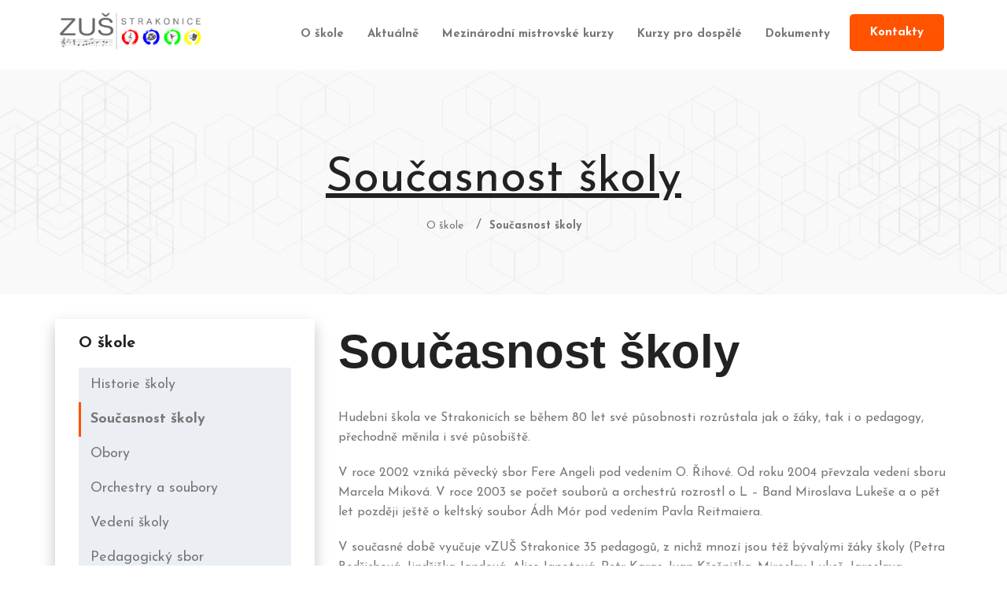

--- FILE ---
content_type: text/html; charset=UTF-8
request_url: https://www.zus-strakonice.cz/uvod/soucasnost-skoly
body_size: 3630
content:
<!DOCTYPE html>
<html lang="cs">
	
	<head>
	<meta
	charset="utf-8">
				<title>Současnost školy
			| ZUŠ Strakonice | Umělecká škola s dlouholetou tradicí</title>
		<meta name="title" content="Současnost školy | ZUŠ Strakonice | Umělecká škola s dlouholetou tradicí">
		<meta name="og:title" content="Současnost školy | ZUŠ Strakonice | Umělecká škola s dlouholetou tradicí">
								<meta name="description" content="Základní umělecká škola, umělecká škola s dlouholetou tradicí. Vyučujeme hudební, výtvarný, taneční a dramatický obor.">
			<meta name="og:description" content="Základní umělecká škola, umělecká škola s dlouholetou tradicí. Vyučujeme hudební, výtvarný, taneční a dramatický obor.">	
							<meta property="og:image" content="https://www.zus-strakonice.cz/themes/element_theme//assets/dist/img/logo.png"/>
					<link rel="canonical" href=""/>
		<meta property="og:url" content=""/>
			<meta property="og:type" content="website"/>
	<meta name="viewport" content="width=device-width, initial-scale=1">
	<meta name="robots" content="index," follow>
	<link rel="preconnect" href="https://fonts.gstatic.com">
	<link href="https://fonts.googleapis.com/css2?family=Josefin+Sans:wght@400;700&display=swap" rel="stylesheet">

	<link rel="icon" type="image/png" href="https://www.zus-strakonice.cz/themes/element_theme/assets/dist/img/favicon.png">
	<link rel="stylesheet" type="text/css" href="//cdn.jsdelivr.net/npm/slick-carousel@1.8.1/slick/slick.css"/>
	<link rel="stylesheet" href="https://cdn.jsdelivr.net/gh/fancyapps/fancybox@3.5.7/dist/jquery.fancybox.min.css" />
	<link href="https://www.zus-strakonice.cz/themes/element_theme/assets/dist/css/all.min.css" rel="stylesheet">


	</head>    


	<body
		class="uvod-soucasnost-skoly">
		<!-- Header asite -->
		<div id="top"></div>
		<header id="mainMenu">
			<!-- Nav -->
<div class="container">
	<div class="header-wrapper">
		<div class="logo">
			<a
				href="https://www.zus-strakonice.cz">
				<img src="https://www.zus-strakonice.cz/themes/element_theme//assets/dist/img/logo.png" alt="ZUŠ Strakonice - logo">
			</a>
		</div>
		<nav role="navigation">
			                <ul>
                                <li role="presentation" class=" w-submenu  child-active ">
                            <a href="https://www.zus-strakonice.cz/o-skole" >
                    O škole
                </a>
            
                            <ul>            <li role="presentation" class="">
                            <a href="https://www.zus-strakonice.cz/uvod/historie-skoly" >
                    Historie školy
                </a>
            
                    </li>
                <li role="presentation" class=" active ">
                            <a href="https://www.zus-strakonice.cz/uvod/soucasnost-skoly" >
                    Současnost školy
                </a>
            
                    </li>
                <li role="presentation" class=" w-submenu ">
                            <a href="https://www.zus-strakonice.cz/o-skole/obory" >
                    Obory
                </a>
            
                            <ul>            <li role="presentation" class="">
                            <a href="https://www.zus-strakonice.cz/o-skole/obory/hudebni" >
                    Hudební
                </a>
            
                    </li>
                <li role="presentation" class="">
                            <a href="https://www.zus-strakonice.cz/o-skole/obory/vytvarny" >
                    Výtvarný
                </a>
            
                    </li>
                <li role="presentation" class="">
                            <a href="https://www.zus-strakonice.cz/o-skole/obory/tanecni" >
                    Taneční
                </a>
            
                    </li>
                <li role="presentation" class="">
                            <a href="https://www.zus-strakonice.cz/o-skole/obory/literarne-dramaticky" >
                    Literárně dramatický
                </a>
            
                    </li>
    </ul>
                    </li>
                <li role="presentation" class=" w-submenu ">
                            <a href="https://www.zus-strakonice.cz/o-skole/orchestry-soubory" >
                    Orchestry a soubory
                </a>
            
                            <ul>            <li role="presentation" class="">
                            <a href="https://www.zus-strakonice.cz/o-skole/orchestry-soubory/dechovy-orchestr" >
                    Dechový orchestr
                </a>
            
                    </li>
                <li role="presentation" class="">
                            <a href="https://www.zus-strakonice.cz/o-skole/orchestry-soubory/dechovy-orchestr/tanecni-orchestr" >
                    Taneční orchestr
                </a>
            
                    </li>
                <li role="presentation" class="">
                            <a href="https://www.zus-strakonice.cz/o-skole/orchestry-soubory/pevecky-sbor-fere-angeli" >
                    Pěvecký sbor Fere Angeli
                </a>
            
                    </li>
                <li role="presentation" class="">
                            <a href="https://www.zus-strakonice.cz/o-skole/orchestry-soubory/mala-dudacka-muzika" >
                    Malá dudácká muzika
                </a>
            
                    </li>
                <li role="presentation" class="">
                            <a href="https://www.zus-strakonice.cz/o-skole/orchestry-soubory/dudacka-muzika" >
                    Dudácká muzika
                </a>
            
                    </li>
                <li role="presentation" class="">
                            <a href="https://www.zus-strakonice.cz/o-skole/orchestry-soubory/keltsky-soubor-adh-mor" >
                    Keltský soubor Ádh Mór
                </a>
            
                    </li>
    </ul>
                    </li>
                <li role="presentation" class="">
                            <a href="https://www.zus-strakonice.cz/o-skole/vedeni-skoly" >
                    Vedení školy
                </a>
            
                    </li>
                <li role="presentation" class=" w-submenu ">
                            <a href="https://www.zus-strakonice.cz/o-skole/pedagogicky-sbor" >
                    Pedagogický sbor
                </a>
            
                            <ul>            <li role="presentation" class="">
                            <a href="https://www.zus-strakonice.cz/o-skole/pedagogicky-sbor/ucitele-podle-oboru" >
                    Učitelé podle oborů
                </a>
            
                    </li>
                <li role="presentation" class="">
                            <a href="https://www.zus-strakonice.cz/o-skole/pedagogicky-sbor/rozvrh-hodin" >
                    Rozvrh hodin učitelů
                </a>
            
                    </li>
    </ul>
                    </li>
                <li role="presentation" class="">
                            <a href="https://www.zus-strakonice.cz/o-skole/rozvrh-kolektivni-vyuky" >
                    Rozvrh kolektivní výuky
                </a>
            
                    </li>
                <li role="presentation" class="">
                            <a href="https://www.zus-strakonice.cz/o-skole/galerie" >
                    Galerie
                </a>
            
                    </li>
    </ul>
                    </li>
                <li role="presentation" class="">
                            <a href="https://www.zus-strakonice.cz/aktualne" >
                    Aktuálně
                </a>
            
                    </li>
                <li role="presentation" class="">
                            <a href="https://www.zus-strakonice.cz/mezinarodni-mistrovske-kurzy" >
                    Mezinárodní mistrovské kurzy
                </a>
            
                    </li>
                <li role="presentation" class="">
                            <a href="https://www.zus-strakonice.cz/kurzy-pro-dospele" >
                    Kurzy pro dospělé
                </a>
            
                    </li>
                <li role="presentation" class="">
                            <a href="https://www.zus-strakonice.cz/dokumenty" >
                    Dokumenty
                </a>
            
                    </li>
                <li role="presentation" class="contact-menu">
                            <a href="https://www.zus-strakonice.cz/kontakty" >
                    Kontakty
                </a>
            
                    </li>
                    </ul>
            		</nav>
		
		<label class="hamburger">
			<input type="checkbox">
			<span></span>
			<span></span>
			<span></span>
		</label>
	</div>
</div>		</header>
		
		
		<section class="subbanner">
			<div class="subbanner-content">
												<h1>Současnost školy</h1>
					<div class="breadcrumb">
						    <ul>
                    <li class="">
                <a href="https://www.zus-strakonice.cz/o-skole">O škole</a>
            </li>
                    <li class="active">
                <a href="https://www.zus-strakonice.cz/uvod/soucasnost-skoly">Současnost školy</a>
            </li>
            </ul>
					</div>
										</div>
			
				
				<img src="https://www.zus-strakonice.cz/themes/element_theme/assets/dist/img/subbanner.jpg" alt="Současnost školy"> 
			
		</section>

		<section class="mainContainer">
			<main>
				<div class="container">
				    <div class="static-page-content-wrapper">
											
						<a href="#" id="static-menu-mobile-trigger">
							Zobrazit navigaci
						</a>
    				    <div class="static-submenu" id="static-submenu">
    				            <ul>
                    <li role="presentation" class=" w-submenu  child-active ">
                            <a href="https://www.zus-strakonice.cz/o-skole" >
                    O škole
                </a>
            
                            <ul>            <li role="presentation" class="">
                            <a href="https://www.zus-strakonice.cz/uvod/historie-skoly" >
                    Historie školy
                </a>
            
                    </li>
                <li role="presentation" class=" active ">
                            <a href="https://www.zus-strakonice.cz/uvod/soucasnost-skoly" >
                    Současnost školy
                </a>
            
                    </li>
                <li role="presentation" class=" w-submenu ">
                            <a href="https://www.zus-strakonice.cz/o-skole/obory" >
                    Obory
                </a>
            
                            <ul>            <li role="presentation" class="">
                            <a href="https://www.zus-strakonice.cz/o-skole/obory/hudebni" >
                    Hudební
                </a>
            
                    </li>
                <li role="presentation" class="">
                            <a href="https://www.zus-strakonice.cz/o-skole/obory/vytvarny" >
                    Výtvarný
                </a>
            
                    </li>
                <li role="presentation" class="">
                            <a href="https://www.zus-strakonice.cz/o-skole/obory/tanecni" >
                    Taneční
                </a>
            
                    </li>
                <li role="presentation" class="">
                            <a href="https://www.zus-strakonice.cz/o-skole/obory/literarne-dramaticky" >
                    Literárně dramatický
                </a>
            
                    </li>
    </ul>
                    </li>
                <li role="presentation" class=" w-submenu ">
                            <a href="https://www.zus-strakonice.cz/o-skole/orchestry-soubory" >
                    Orchestry a soubory
                </a>
            
                            <ul>            <li role="presentation" class="">
                            <a href="https://www.zus-strakonice.cz/o-skole/orchestry-soubory/dechovy-orchestr" >
                    Dechový orchestr
                </a>
            
                    </li>
                <li role="presentation" class="">
                            <a href="https://www.zus-strakonice.cz/o-skole/orchestry-soubory/dechovy-orchestr/tanecni-orchestr" >
                    Taneční orchestr
                </a>
            
                    </li>
                <li role="presentation" class="">
                            <a href="https://www.zus-strakonice.cz/o-skole/orchestry-soubory/pevecky-sbor-fere-angeli" >
                    Pěvecký sbor Fere Angeli
                </a>
            
                    </li>
                <li role="presentation" class="">
                            <a href="https://www.zus-strakonice.cz/o-skole/orchestry-soubory/mala-dudacka-muzika" >
                    Malá dudácká muzika
                </a>
            
                    </li>
                <li role="presentation" class="">
                            <a href="https://www.zus-strakonice.cz/o-skole/orchestry-soubory/dudacka-muzika" >
                    Dudácká muzika
                </a>
            
                    </li>
                <li role="presentation" class="">
                            <a href="https://www.zus-strakonice.cz/o-skole/orchestry-soubory/keltsky-soubor-adh-mor" >
                    Keltský soubor Ádh Mór
                </a>
            
                    </li>
    </ul>
                    </li>
                <li role="presentation" class="">
                            <a href="https://www.zus-strakonice.cz/o-skole/vedeni-skoly" >
                    Vedení školy
                </a>
            
                    </li>
                <li role="presentation" class=" w-submenu ">
                            <a href="https://www.zus-strakonice.cz/o-skole/pedagogicky-sbor" >
                    Pedagogický sbor
                </a>
            
                            <ul>            <li role="presentation" class="">
                            <a href="https://www.zus-strakonice.cz/o-skole/pedagogicky-sbor/ucitele-podle-oboru" >
                    Učitelé podle oborů
                </a>
            
                    </li>
                <li role="presentation" class="">
                            <a href="https://www.zus-strakonice.cz/o-skole/pedagogicky-sbor/rozvrh-hodin" >
                    Rozvrh hodin učitelů
                </a>
            
                    </li>
    </ul>
                    </li>
                <li role="presentation" class="">
                            <a href="https://www.zus-strakonice.cz/o-skole/rozvrh-kolektivni-vyuky" >
                    Rozvrh kolektivní výuky
                </a>
            
                    </li>
                <li role="presentation" class="">
                            <a href="https://www.zus-strakonice.cz/o-skole/galerie" >
                    Galerie
                </a>
            
                    </li>
    </ul>
                    </li>
                <li role="presentation" class=" w-submenu ">
                            <a href="https://www.zus-strakonice.cz/aktualne" >
                    Aktuálně
                </a>
            
                            <ul>            <li role="presentation" class="">
                            <a href="https://www.zus-strakonice.cz/aktualne/planovana-vystoupeni" >
                    Plánovaná vystoupení
                </a>
            
                    </li>
    </ul>
                    </li>
                <li role="presentation" class=" w-submenu ">
                            <a href="https://www.zus-strakonice.cz/elektronicka-zakovska-knizka" >
                    Elektronická žákovská knížka + souhlasy GDPR
                </a>
            
                            <ul>            <li role="presentation" class="">
                            <a href="https://www.zus-strakonice.cz/elektronicka-zakovska-knizka/navod-na-pouzivani-elektronicke-zakovske-knizky" >
                    Návod na používání elektronické žákovské knížky
                </a>
            
                    </li>
                <li role="presentation" class="">
                            <a href="https://www.zus-strakonice.cz/elektronicka-zakovska-knizka/navod-na-souhlasy-s-gdpr-v-klasifikaci" >
                    Návod na souhlasy s GDPR v Klasifikaci
                </a>
            
                    </li>
    </ul>
                    </li>
                <li role="presentation" class="">
                            <a href="https://www.zus-strakonice.cz/mezinarodni-mistrovske-kurzy" >
                    Mezinárodní mistrovské kurzy
                </a>
            
                    </li>
                <li role="presentation" class="">
                            <a href="https://www.zus-strakonice.cz/kurzy-pro-dospele" >
                    Kurzy pro dospělé
                </a>
            
                    </li>
                <li role="presentation" class="">
                            <a href="https://www.zus-strakonice.cz/dokumenty" >
                    Dokumenty
                </a>
            
                    </li>
                <li role="presentation" class="">
                            <a href="https://www.zus-strakonice.cz/kontakty" >
                    Kontakty
                </a>
            
                    </li>
                <li role="presentation" class="">
                            <a href="https://www.zus-strakonice.cz/formulare" >
                    Formuláře
                </a>
            
                    </li>
                <li role="presentation" class="">
                            <a href="https://www.zus-strakonice.cz/operacni-program-jkomensky" >
                    Operační program J.A.Komenský
                </a>
            
                    </li>
                <li role="presentation" class="">
                            <a href="https://www.zus-strakonice.cz/ochrana-osobnich-udaju-gdpr" >
                    Ochrana osobních údajů (GDPR)
                </a>
            
                    </li>
                <li role="presentation" class="">
                            <a href="https://www.zus-strakonice.cz/projekt-irop" >
                    Projekt IROP
                </a>
            
                    </li>
        </ul>
    				    </div>
					    				    <div class="static-content">
																								<h1>Současnost školy</h1>

<p>Hudební škola ve Strakonicích se během 80 let své působnosti rozrůstala jak o žáky, tak i o pedagogy, přechodně měnila i své působiště.</p>

<p>V roce 2002 vzniká pěvecký sbor Fere Angeli pod vedením O. Říhové. Od roku 2004 převzala vedení sboru Marcela Miková. V roce 2003 se počet souborů a orchestrů rozrostl o L – Band Miroslava Lukeše a o pět let později ještě o keltský soubor Ádh Mór pod vedením Pavla Reitmaiera.</p>

<p>V současné době vyučuje vZUŠ Strakonice 35 pedagogů, z nichž mnozí jsou též bývalými žáky školy (Petra Bedřichová, Jindřiška Jandová, Alice Janotová, Petr Karas, Ivan Křešnička, Miroslav Lukeš, Jaroslava Míčková, Lubomír Mráz, Jan Novotný, Josef Pilný, Pavel Reitmaier, Klára Sečanská Novotná, Ivana Schwarzová, Alena Šabková, Bohuslav Šabek, Ivana Váchová).</p>

<p>V posledních letech sídlí škola ve dvou budovách – v budově v ulici Kochana z Prachové 263 a v budově strakonického zámku. Má 750 žáků a vyučuje se zde ve čtyřech uměleckých oborech.</p>

<p>Od počátku svého působení byla škola centrem kulturního a uměleckého dění.<img src="https://cdn.odesign.cz/zus-strakonice/media/subbanery/Hrad-Strakonice.jpg" style="width: 654px;" class="fr-fic fr-dib"><img src="https://cdn.odesign.cz/zus-strakonice/media/subbanery/kontakty_kochana_prachove.jpg" style="width: 459px;" class="fr-fic fr-dib"></p>										
								
    					</div>
				    </div>
				</div>
			</main>
		</section>
		<footer>
			<section class="first-section">
	<div class="container">
	<div class="footer-wrapper">
		<div class="logo-socials">
			<div class="logo">
				<img src="https://www.zus-strakonice.cz/themes/element_theme//assets/dist/img/logo.png" alt="ZUŠ Strakonice - logo">
			</div>
			<h3>Sociální sítě</h3>
			<div class="socials">
				<a target="_blank" href="https://www.facebook.com/groups/160398991198068"><img src="https://www.zus-strakonice.cz/themes/element_theme//assets/dist/img/facebook.svg" alt=""></a>
				<a target="_blank" href="https://www.youtube.com/channel/UCHBEC2TytW_IoAWT7vCHccg/videos"><img src="https://www.zus-strakonice.cz/themes/element_theme//assets/dist/img/youtube.svg" alt=""></a>
			</div>
			<h3>Partneři</h3>
			<div class="partners">
				<a target="_blank" href="https://www.kraj-jihocesky.cz/"><img src="https://www.zus-strakonice.cz/themes/element_theme//assets/dist/img/jihocesky.jpg" alt=""></a>
				<a target="_blank" href="https://www.msmt.cz/"><img src="https://www.zus-strakonice.cz/themes/element_theme//assets/dist/img/msmt.jpg" alt=""></a>
				<a target="_blank" href="https://www.zusopen.cz/"><img src="https://www.zus-strakonice.cz/themes/element_theme//assets/dist/img/zusoupen.jpg" alt=""></a>
			</div>
		</div>
		<div class="menu">
			<h3>Důležité odkazy</h3>
			    <ul>
                    <li role="presentation" class="  ">
                            <a href="https://www.zus-strakonice.cz/o-skole" >
                    O škole
                </a>
            
                    </li>
                <li role="presentation" class="  ">
                            <a href="https://www.zus-strakonice.cz/aktualne" >
                    Aktuálně
                </a>
            
                    </li>
                <li role="presentation" class="  ">
                            <a href="https://www.zus-strakonice.cz/mezinarodni-mistrovske-kurzy" >
                    Mezinárodní mistrovské kurzy
                </a>
            
                    </li>
                <li role="presentation" class="  ">
                            <a href="https://www.zus-strakonice.cz/kurzy-pro-dospele" >
                    Kurzy pro dospělé
                </a>
            
                    </li>
                <li role="presentation" class="  ">
                            <a href="https://www.zus-strakonice.cz/dokumenty" >
                    Dokumenty
                </a>
            
                    </li>
                <li role="presentation" class="  ">
                            <a href="https://www.zus-strakonice.cz/kontakty" >
                    Kontakty
                </a>
            
                    </li>
        </ul>
		</div>
		<div class="contact">
		    <h3>Kontakty</h3>
			<div class="contact-footer">
				<div class="contact-item">
					<h4>Podatelna</h4>
					<div><strong>Adresa:</strong> Zámek 1, <br> Strakonice PSČ 386 01</div>
					<a href="tel:383 332 166"><strong>Tel.:</strong> 383 332 166</a>
					<a href="mailto:zus-strakonice@cmail.cz"><strong>Elektronická adresa:</strong> <br> zus-strakonice@cmail.cz</a>
					<div><strong>ID datové schránky:</strong> <br> 75igypy</div>
				</div>
				<div class="contact-item">
					<h4>Budova v ulici Kochana</h4>
					<div><strong>Adresa:</strong> Budova v ulici <br> Kochana z Prachové 263</div>
					<a href="tel:383 332 166"><strong>Tel.:</strong> 383 332 166</a>
					<h4>Budova Zámek 1</h4>
					<div><strong>Adresa:</strong> Zámek 1, Strakonice <br> PSČ 386 01</div>
					<a href="tel:383 332 166"><strong>Tel.:</strong> 383 332 166</a>
				</div>
			</div>
		</div>
	</div>
	</div>
</section>
<section class="second-section">
	<div class="container">
			<div class="created-by">

				<p class="text-center ">@2026  zus-strakonice.cz All Rights Reserved </p>
				<a href="https://www.zus-strakonice.cz/prohlaseni-o-pristupnosti">Prohlašení o přístupnosti</a>
			</div>
	</div>
</section>		</footer>

		<!-- Scripts -->
<script src="https://code.jquery.com/jquery-3.4.1.min.js" integrity="sha256-CSXorXvZcTkaix6Yvo6HppcZGetbYMGWSFlBw8HfCJo=" crossorigin="anonymous"></script>
<script type="text/javascript" src="//cdn.jsdelivr.net/npm/slick-carousel@1.8.1/slick/slick.min.js"></script> 


<script src="https://www.zus-strakonice.cz/themes/element_theme/assets/dist/js/fancybox.min.js"></script>


<script src="https://www.zus-strakonice.cz/themes/element_theme/assets/dist/js/script.min.js"></script>

<script src="/modules/system/assets/js/framework-extras.js"></script>
<link rel="stylesheet" property="stylesheet" href="/modules/system/assets/css/framework-extras.css">
				
				
		
	</body>
</html>

--- FILE ---
content_type: text/css
request_url: https://www.zus-strakonice.cz/themes/element_theme/assets/dist/css/all.min.css
body_size: 7307
content:
a,abbr,acronym,address,applet,article,aside,audio,b,big,blockquote,body,canvas,caption,center,cite,code,dd,del,details,dfn,div,dl,dt,em,embed,fieldset,figcaption,figure,footer,form,h1,h2,h3,h4,h5,h6,header,hgroup,html,i,iframe,img,ins,kbd,label,legend,li,mark,menu,nav,object,ol,output,p,pre,q,ruby,s,samp,section,small,span,strike,strong,sub,summary,sup,table,tbody,td,tfoot,th,thead,time,tr,tt,u,ul,var,video{border:0;font-size:100%;font:inherit;margin:0;padding:0;vertical-align:baseline}article,aside,details,figcaption,figure,footer,header,hgroup,menu,nav,section{display:block}body{-webkit-font-smoothing:antialiased;-moz-osx-font-smoothing:grayscale;line-height:1}*,body{box-sizing:border-box}ol,ul{list-style:none}blockquote,q{quotes:none}blockquote:after,blockquote:before,q:after,q:before{content:"";content:none}table{border-collapse:collapse;border-spacing:0}button,input[type=submit]{cursor:pointer}*{outline:none}a{color:#ff5300;text-decoration:none;transition:.2s ease-in-out}li{font-size:inherit}img{height:auto;max-width:100%}strong{font-weight:700}img.no-resize{max-width:none}body .fs-40{font-size:40px}body .fs-36{font-size:36px}body .fs-34{font-size:34px}body .fs-30{font-size:30px}body .fs-24{font-size:24px}body .fs-20{font-size:20px}body .fs-18{font-size:18px}body .fs-16{font-size:16px}body .fs-15{font-size:15px}body .fs-14{font-size:14px}body .fw-300{font-weight:300}body .fw-400{font-weight:400}body .fw-500{font-weight:500}body .fw-700{font-weight:700}body .text-center{text-align:center}body .text-left{text-align:left}body .text-right{text-align:right}body .td-underline{text-decoration:underline}body .text-green{color:#ff5300}body .monserat{font-family:Montserrat,sans-serif}.no-border{border:none!important}.small{font-size:.8em}.big{font-size:1.6em}.nowrap,.turncate{white-space:nowrap}.turncate{overflow:hidden;text-overflow:ellipsis}@media (min-width:992px){.turncate-sm{overflow:hidden;text-overflow:ellipsis;white-space:nowrap}}.w-100{width:100%}.uppercase{text-transform:uppercase}.td-under{text-decoration:underline}.mb-1{margin-bottom:25px}.mb-10{margin-bottom:10px}.relative{position:relative}.absolute{position:absolute}.fixed{position:fixed}.jc-center{justify-content:center}.jc-start{justify-content:flex-start}.jc-end{justify-content:flex-end}.ac-center{align-content:center}.ai-center{align-items:center}.ai-end{align-items:flex-end}.jc-space-between{justify-content:space-between}.row{display:flex;flex-wrap:wrap}.row .col{flex-grow:1}.row .col-ng{flex-grow:0}.ma{margin:auto}.no-margin{margin:0}.no-margin-left{margin-left:0}.no-margin-right{margin-right:0}.no-margin-top{margin-top:0}.no-margin-bottom{margin-bottom:0}.no-padding{padding:0}.no-padding-left{padding-left:0}.no-padding-right{padding-right:0}.no-padding-top{padding-top:0}.no-padding-bottom{padding-bottom:0}.flex{display:flex}.flex-grow{flex-grow:1}.flex-wrap{flex-wrap:wrap}.container,.container-small{margin-left:auto;margin-right:auto;max-width:100%;padding-left:15px;padding-right:15px;width:100%}.col-1{width:8.33333%}.col-1,.col-2{padding:0 10px}.col-2{width:16.66667%}.col-3{width:25%}.col-3,.col-4{padding:0 10px}.col-4{width:33.33333%}.col-5{width:41.66667%}.col-5,.col-6{padding:0 10px}.col-6{width:50%}.col-7{width:58.33333%}.col-7,.col-8{padding:0 10px}.col-8{width:66.66667%}.col-9{padding:0 10px;width:75%}.col-10{padding:0 10px;width:83.33333%}.col-11{padding:0 10px;width:91.66667%}.col-12{padding:0 10px;width:100%}@media (min-width:768px){.container,.container-small{width:750px}.col-xs-1{width:8.33333%}.col-xs-2{width:16.66667%}.col-xs-3{width:25%}.col-xs-4{width:33.33333%}.col-xs-5{width:41.66667%}.col-xs-6{width:50%}.col-xs-7{width:58.33333%}.col-xs-8{width:66.66667%}.col-xs-9{width:75%}.col-xs-10{width:83.33333%}.col-xs-11{width:91.66667%}.col-xs-12{width:100%}}@media (min-width:992px){.container,.container-small{width:970px}.col-sm-1{width:8.33333%}.col-sm-2{width:16.66667%}.col-sm-3{width:25%}.col-sm-4{width:33.33333%}.col-sm-5{width:41.66667%}.col-sm-6{width:50%}.col-sm-7{width:58.33333%}.col-sm-8{width:66.66667%}.col-sm-9{width:75%}.col-sm-10{width:83.33333%}.col-sm-11{width:91.66667%}.col-sm-12{width:100%}}@media (min-width:1200px){.container,.container-small{width:1170px}.col-md-1{width:8.33333%}.col-md-2{width:16.66667%}.col-md-3{width:25%}.col-md-4{width:33.33333%}.col-md-5{width:41.66667%}.col-md-6{width:50%}.col-md-7{width:58.33333%}.col-md-8{width:66.66667%}.col-md-9{width:75%}.col-md-10{width:83.33333%}.col-md-11{width:91.66667%}.col-md-12{width:100%}}@media (min-width:1450px){.container,.container-small{width:1400px}.col-lg-1{width:8.33333%}.col-lg-2{width:16.66667%}.col-lg-3{width:25%}.col-lg-4{width:33.33333%}.col-lg-5{width:41.66667%}.col-lg-6{width:50%}.col-lg-7{width:58.33333%}.col-lg-8{width:66.66667%}.col-lg-9{width:75%}.col-lg-10{width:83.33333%}.col-lg-11{width:91.66667%}.col-lg-12{width:100%}}table{font-size:16px;margin-bottom:20px}table td{padding:10px 25px}.table-stripped tr:nth-child(odd){background:#f2f2f2}.table-full{width:100%}@media (max-width:555px){.hidden-xxs-down{display:none}table{font-size:14px}table td{padding:10px}}@media (max-width:767px){.hidden-xs-down{display:none}}@media (max-width:991px){.hidden-sm-down{display:none}}@media (max-width:1199px){.hidden-md-down{display:none}}@media (max-width:1449px){.hidden-lg-down{display:none}}.d-none{opacity:0;visibility:hidden;z-index:-2000}.d-none,.visible-only-lg,.visible-only-md,.visible-only-sm,.visible-only-xs,.visible-only-xxs{display:none}@media (max-width:555px){.visible-only-xxs{display:inline-block}}@media screen and (min-width:556px) and (max-width:767px){.visible-only-xs{display:inline-block}}@media screen and (min-width:768px) and (max-width:991px){.visible-only-xs{display:inline-block}}@media screen and (min-width:992px) and (max-width:1199px){.visible-only-sm{display:inline-block}}@media screen and (min-width:1200px) and (max-width:1449px){.visible-only-md{display:inline-block}}.btn-mobile{display:none}@media (max-width:767px){.btn-desktop{display:none}.btn-mobile{display:table}}@media (max-width:1749px){.flex-wrap-xl{flex-wrap:wrap}}@media (max-width:1449px){.flex-wrap-lg{flex-wrap:wrap}}@media (max-width:1199px){.flex-wrap-md{flex-wrap:wrap}}@media (max-width:991px){.flex-wrap-sm{flex-wrap:wrap}}@media (max-width:767px){.flex-wrap-xs{flex-wrap:wrap}}@media (max-width:555px){.flex-wrap-xxs{flex-wrap:wrap}}@media (max-width:354px){.flex-wrap-xxxs{flex-wrap:wrap}}body{color:#777;font-family:Josefin Sans,sans-serif;font-weight:400}html{font-size:10px}button,input,textarea{font-family:Josefin Sans,sans-serif;font-weight:400}h1{font-size:6rem;line-height:1;margin-bottom:30px}h1,h2{color:#222;font-family:Josefin Sans,sans-serif;font-weight:400;text-align:center}h2{font-size:4.4rem;line-height:1.1;margin-bottom:25px}h3{font-size:2.8rem}h3,h4{color:#222;font-family:Josefin Sans,sans-serif;font-weight:400;line-height:1.1;margin-bottom:20px;position:relative}h4{font-size:2rem}p{line-height:1.6;margin-bottom:20px}div,ol,p,table,ul{color:#777;font-size:1.8rem}a,input,label,li,span,td,textarea,th{color:#777;font-size:inherit}@media screen and (max-width:767px){h1{font-size:3.8rem}h2{font-size:2.7rem;margin-bottom:22px}h3{font-size:2.2rem;margin-bottom:15px}}.ico:before{background-position:50%;background-repeat:no-repeat;background-size:contain;content:"";display:inline-block;height:1em;margin-right:1em;vertical-align:middle;width:1em}.ico.fa-2x:before{height:2em;width:2em}.ico.fa-3x:before{height:3em;width:3em}.ico.icon-5x:before{height:5em;width:5em}.ico.icon-marker:before{background-image:url(../img/marker.svg)}a.fill-link{display:block;height:100%;left:0;position:absolute;top:0;width:100%}.btn-std{background-color:#ff5300;border:none;border-radius:5px;color:#fff;display:table;line-height:1;margin:10px auto;max-width:100%;padding:16px 26px;position:relative;text-align:center;transition:background-color .2s ease-in-out,color .2s ease-in-out!important;z-index:2}.btn-std.btn-reve{background:transparent;border:1px solid #ff5300;color:#ff5300}.btn-std.btn-white{background:transparent;border:1px solid #fff;color:#fff}.btn-std.btn-left{margin:10px auto 10px 0}.btn-std.btn-right{margin:10px 0 10px auto}.btn-std.btn-center{margin:10px auto}.btn-std:hover{background-color:#fff;box-shadow:inset 0 0 0 2px #ff5300;color:#ff5300}.btn-std:hover.btn-reve{background:#ff5300;border:1px solid #ff5300;box-shadow:none;color:#fff}.btn-std:hover.btn-white{box-shadow:none}section.global-section{padding:60px 0}header#mainMenu{background-color:hsla(0,0%,100%,.7);height:88px;z-index:990}@media (max-width:990px){header#mainMenu{background-color:#fff;left:0;position:fixed;top:0;width:100%}header#mainMenu>.container{position:relative}header#mainMenu .logo{width:150px}#mainMenu .header-wrapper{align-items:center;display:flex;height:88px}#mainMenu .header-wrapper nav{background-color:#fff;box-shadow:0 3px 10px 0 rgba(0,0,0,.1);left:0;max-height:calc(100vh - 88px);overflow:auto;padding-bottom:0;padding-left:10px;position:absolute;top:88px;width:100%}#mainMenu .header-wrapper nav ul{height:auto;width:100%}#mainMenu .header-wrapper nav ul li{position:relative;width:100%}#mainMenu .header-wrapper nav ul li a{align-items:center;color:#777;display:block;display:flex;font-size:1.6rem;font-weight:700;padding:16px 6px;position:relative;text-transform:uppercase}#mainMenu .header-wrapper nav ul li.active>a,#mainMenu .header-wrapper nav ul li.child-active>a{color:#ff5300}#mainMenu .header-wrapper nav ul li.w-submenu>a:after{background-image:none;border-bottom:2px solid #333;border-right:2px solid #333;content:"";display:block;height:10px;margin-left:12px;order:3;padding:0;transform:translateY(-5px) rotate(45deg);transition:transform .14s ease-in;width:10px}#mainMenu .header-wrapper nav ul li.w-submenu[data-status=clicked_once]>a:after{transform:rotate(-45deg)}#mainMenu .header-wrapper nav ul li>ul{border-left:4px solid #ff5300;display:none;padding-left:15px}#mainMenu .header-wrapper nav ul li>ul li a{font-size:1.4rem}#mainMenu .header-wrapper nav ul li>ul>li>ul{border-left:4px solid #ff5300;padding-left:15px}#mainMenu .header-wrapper nav ul li>ul>li>ul li ul{background:red}body header#mainMenu nav{display:none}body.menuOpen{overflow:hidden}body.menuOpen header#mainMenu nav{display:block}}@media (min-width:991px){#mainMenu{left:0;position:fixed;top:0;width:100%}#mainMenu li a{color:#777;line-height:1.4}#mainMenu .header-wrapper{align-items:center;display:flex;flex-grow:1;padding:10px 0}#mainMenu nav{display:flex;flex-grow:1;padding:8px 0}#mainMenu nav ul{display:flex;margin:0 0 0 auto}#mainMenu nav ul>li{border-top-left-radius:10px;border-top-right-radius:10px;position:relative}#mainMenu nav ul>li.active>a{color:#ff5300}#mainMenu nav ul>li.active>a:before{width:50px}#mainMenu nav ul>li.w-submenu:hover>a:after{filter:brightness(0) invert(1)}#mainMenu nav ul>li.contact-menu a{background-color:#ff5300;border:none;border-radius:5px;color:#fff;display:table;line-height:1;max-width:100%;padding:16px 26px;position:relative;text-align:center;transition:background-color .2s ease-in-out,color .2s ease-in-out!important;z-index:2}#mainMenu nav ul>li.contact-menu a:before{display:none}#mainMenu nav ul>li.contact-menu a:hover{background-color:#fff;box-shadow:inset 0 0 0 2px #ff5300;color:#ff5300}#mainMenu nav ul>li a{align-items:center;display:flex;font-weight:700;margin:0 10px;padding:15px 5px;position:relative;text-align:center;transition:none}#mainMenu nav ul>li a:before{background-color:#ff5300;border-radius:5px;content:"";display:inline-block;height:4px;left:50%;position:absolute;top:100%;transform:translate(-50%,-15px);transition:all .2s ease-in-out;width:0}#mainMenu nav ul>li a:hover{color:#ff5300}#mainMenu nav ul>li a:hover:before{width:50px}#mainMenu nav ul>li a.active{color:#ff5300}#mainMenu nav ul>li a.active:before{width:50px}}@media screen and (min-width:991px) and (max-width:1449px){#mainMenu nav ul>li a{font-size:1.5rem;padding:15px 5px}}@media screen and (min-width:991px) and (max-width:1199px){#mainMenu nav ul>li a{font-size:1.4rem;margin:0 8px;padding:15px 0}}@media (min-width:991px){#mainMenu nav ul>li>ul{flex-direction:column;height:auto;left:50%;max-height:calc(100vh - 170px);min-width:250px;opacity:0;overflow:auto;padding-top:8px;pointer-events:none;position:absolute;top:100%;transform:translate(-50%);width:auto}#mainMenu nav ul>li>ul:before{border-color:transparent transparent #777;border-style:solid;border-width:0 20px 20px;content:"";left:50%;position:absolute;top:0;transform:translate(-50%)}#mainMenu nav ul>li>ul a{transition:padding-left .16s ease-in}#mainMenu nav ul>li>ul a:before{display:none}#mainMenu nav ul>li>ul>li{background-color:#777;border-radius:0;color:#777;position:relative}#mainMenu nav ul>li>ul>li.w-submenu>a:after{background-image:url(../img/submenu-down.svg);background-position:50%;background-repeat:no-repeat;background-size:12px auto;content:" ";display:inline-block;height:1em;padding:0 0 0 3px;vertical-align:middle;width:1em}#mainMenu nav ul>li>ul>li a{color:#fff;display:block;padding-left:14px;padding-right:14px;text-align:left;white-space:nowrap}#mainMenu nav ul>li>ul>li:hover>a{color:#ff5300}#mainMenu nav ul>li>ul>li.w-submenu>a:after{background-image:none;border-bottom:3px solid #fff;border-right:3px solid #fff;height:10px;left:auto;padding:0;position:absolute;right:10px;top:50%;transform:translateY(-50%) rotate(45deg);transition:transform .14s ease-in;width:10px}#mainMenu nav ul>li>ul>li.w-submenu>a:before{background-color:#fff;background-image:none;content:"";height:2px;left:auto;opacity:0;padding:0;position:absolute;right:18px;top:1.3em;transform:translate(-10px);transition:all .14s ease-in;width:16px}#mainMenu nav ul>li>ul>li.w-submenu[data-status=clicked_once]>a:after{transform:translate(-10px,-50%) rotate(-45deg)}#mainMenu nav ul>li>ul>li.w-submenu[data-status=clicked_once]>a:before{opacity:1;transform:translate(-10px)}#mainMenu nav ul>li>ul>li.w-submenu[data-status=clicked_once] li:hover{background-color:#ff5300}#mainMenu nav ul>li>ul>li.w-submenu[data-status=clicked_once] a{background-color:#777}#mainMenu nav ul>li>ul>li.w-submenu[data-status=clicked_once] a:hover{background-color:#ff5300;color:#fff}#mainMenu nav ul>li>ul>li.w-submenu[data-status=clicked_once] a:hover:after{transform:translateY(-50%) rotate(-45deg)}#mainMenu nav ul>li>ul>li.w-submenu[data-status=clicked_once] a:hover:before{transform:translate(0)}#mainMenu nav ul>li>ul li>ul{background-color:transparent;border-left:9px solid #ff5300;display:none;opacity:1;position:relative}#mainMenu nav ul>li>ul li>ul>li{color:#fff;width:100%}#mainMenu nav ul>li>ul li>ul>li a{color:inherit;padding-left:20px;position:relative;white-space:normal;z-index:10000}#mainMenu nav ul>li>ul li>ul>li a:hover{background-color:#222}#mainMenu nav ul>li>ul li>ul li ul{border-left:12px solid #fff;display:none}#mainMenu nav ul li:focus>ul,#mainMenu nav ul li:hover>ul{opacity:1;pointer-events:all}}#mainMenu .logo{height:auto;max-width:100%;width:190px}@media screen and (max-width:1199px){#mainMenu .logo{width:130px}}.header-wrapper label.hamburger{align-items:flex-end;cursor:pointer;display:none;flex-direction:column;height:50px;justify-content:center;margin-left:auto;margin-right:0;position:relative;width:40px;z-index:9999}.header-wrapper label.hamburger input{display:none}.header-wrapper label.hamburger span{background:#333;border-radius:3px;display:inline-block;height:4px;margin:3px 0 3px auto;transition:all .2s ease-in-out;width:30px}.header-wrapper label.hamburger span:nth-child(3){width:25px}.header-wrapper label.hamburger:hover span:nth-child(3){width:30px}@media (max-width:991px){.header-wrapper label.hamburger{display:flex;transform-origin:center center}body.menuOpen .header-wrapper label.hamburger{display:flex}body.menuOpen .header-wrapper label.hamburger span{background-color:#333;transform-origin:center center}body.menuOpen .header-wrapper label.hamburger span:nth-child(3){opacity:0;width:0}body.menuOpen .header-wrapper label.hamburger span:nth-child(2){transform:translateY(10px) rotate(45deg)}body.menuOpen .header-wrapper label.hamburger span:nth-child(4){transform:translateY(-10px) rotate(-45deg)}}#mainMenu.toFixed{-webkit-animation:slide-down .5s;animation:slide-down .5s;background-color:#fff;box-shadow:0 11px 38px 0 rgba(0,0,0,.4);position:fixed}@-webkit-keyframes slide-down{0%{transform:translateY(-100%)}to{transform:translate(0)}}@keyframes slide-down{0%{transform:translateY(-100%)}to{transform:translate(0)}}body{padding-top:88px}body.homepage{padding-top:0}.first-section{padding:60px 0;position:relative}.first-section:before{top:0}.first-section:after,.first-section:before{background-color:#e5e5e5;content:"";height:2px;left:0;position:absolute;width:100%}.first-section:after{bottom:0}.created-by{display:flex;justify-content:space-between}.created-by a,.created-by p{font-size:1.4rem;margin-bottom:0;opacity:.6;padding:20px 0}.created-by a{font-size:1.8rem}.created-by a:hover{color:#ff5300;opacity:1}.footer-wrapper{display:flex}.footer-wrapper h3{font-weight:700}.footer-wrapper .logo-socials{margin-right:40px;width:30%}.footer-wrapper .logo-socials .logo{margin-bottom:30px}.footer-wrapper .logo-socials .socials{display:flex;margin-bottom:25px}.footer-wrapper .logo-socials .socials img{margin-right:10px}.footer-wrapper .logo-socials .partners{align-items:center;display:flex;flex-wrap:wrap}.footer-wrapper .logo-socials .partners img{height:75px;margin-bottom:10px;margin-right:15px;-o-object-fit:contain;object-fit:contain;width:150px}.footer-wrapper .menu{margin-right:40px;width:25%}.footer-wrapper .menu a{color:#999;display:table;margin-bottom:25px}.footer-wrapper .menu a:hover{color:#ff5300}.footer-wrapper .contact{width:45%}.footer-wrapper .contact .contact-footer{display:flex}.footer-wrapper .contact .contact-footer .contact-item{margin-right:15px;width:50%}.footer-wrapper .contact .contact-footer a,.footer-wrapper .contact .contact-footer div{color:#999;display:table;line-height:1.4;margin-bottom:12px}.footer-wrapper .contact .contact-footer h4{color:#222;margin-bottom:12px}@media (max-width:991px){.footer-wrapper{flex-wrap:wrap}.footer-wrapper h3{margin-top:30px}.footer-wrapper .logo-socials .socials{justify-content:flex-start}.footer-wrapper .contact,.footer-wrapper .logo-socials,.footer-wrapper .menu{margin-right:0;width:100%}.footer-wrapper .contact .contact-footer a,.footer-wrapper .contact .contact-footer div,.footer-wrapper .contact a,.footer-wrapper .contact div,.footer-wrapper .contact li,.footer-wrapper .logo-socials .contact-footer a,.footer-wrapper .logo-socials .contact-footer div,.footer-wrapper .logo-socials a,.footer-wrapper .logo-socials div,.footer-wrapper .logo-socials li,.footer-wrapper .menu .contact-footer a,.footer-wrapper .menu .contact-footer div,.footer-wrapper .menu a,.footer-wrapper .menu div,.footer-wrapper .menu li{display:block}.footer-wrapper .contact .contact-footer h4,.footer-wrapper .logo-socials .contact-footer h4,.footer-wrapper .menu .contact-footer h4{margin-bottom:20px}}@media (max-width:555px){.footer-wrapper .contact .contact-footer{flex-wrap:wrap}.footer-wrapper .contact .contact-footer .contact-item{margin-right:0;width:100%}}.static-page-content-wrapper{display:flex;padding:30px 0 60px}.static-page-content-wrapper .static-content{flex-grow:1;max-width:100%}.static-page-content-wrapper .static-content h1{font-family:Montserrat,sans-serif;font-size:6rem;font-weight:700;line-height:1.4;margin-bottom:3rem;position:relative;text-align:left;width:100%}.static-page-content-wrapper .static-content h1.empty-page{font-size:4rem}.static-page-content-wrapper .static-content h2{font-family:Montserrat,sans-serif;font-size:4rem;font-weight:700;line-height:1.4;margin-bottom:.5em;position:relative;text-align:left;width:100%}.static-page-content-wrapper .static-content hr{color:#999;display:block;margin:30px auto}.static-page-content-wrapper .static-content h3{font-family:Montserrat,sans-serif;font-size:3rem;font-weight:700;line-height:1.4;margin-bottom:.6em;position:relative;text-align:left;width:100%}.static-page-content-wrapper .static-content h4{font-family:Montserrat,sans-serif;font-size:2.8rem;font-weight:700;line-height:1.4;margin-bottom:5px;position:relative}.static-page-content-wrapper .static-content p{font-size:1.6rem;line-height:1.6;margin-bottom:20px}.static-page-content-wrapper .static-content a{text-decoration:underline}.static-page-content-wrapper .static-content .news-list-wrapper:before{display:none}.static-page-content-wrapper .static-content .news-list-wrapper a{text-decoration:none}.static-page-content-wrapper table{margin:0 0 40px}.static-page-content-wrapper table thead{font-size:1.6rem;font-weight:700;text-align:left}.static-page-content-wrapper table thead tr:nth-child(odd){background-color:#ebeff3;border:1px solid #e1e8ed}.static-page-content-wrapper table thead th{padding:10px 10px 10px 25px}.static-page-content-wrapper table td{border:1px solid #e1e8ed;padding:15px 25px}.static-page-content-wrapper table td:last-child{text-align:right}.static-page-content-wrapper table td a{font-weight:700}.static-page-content-wrapper table td p{margin-bottom:0}.static-page-content-wrapper ol,.static-page-content-wrapper ul{margin-bottom:40px}.static-page-content-wrapper ol li,.static-page-content-wrapper ul li{line-height:1.6;margin-bottom:5px}.static-page-content-wrapper ul li{padding-left:15px;position:relative}.static-page-content-wrapper ul li:before{background-color:#ff5300;border-radius:50%;content:"";height:10px;left:0;position:absolute;top:.4em;width:10px}.static-page-content-wrapper ul li ul{margin-bottom:0}.static-page-content-wrapper ul li ul>li{padding-left:15px;position:relative}.static-page-content-wrapper ul li ul>li:before{background-color:#ff5300;border-radius:50%;content:"";height:6px;left:0;position:absolute;top:.6em;width:6px}.static-page-content-wrapper ol{list-style-type:revert}.static-page-content-wrapper ol li{margin-left:20px}.table-responsive{display:block;max-width:100%;overflow:auto;width:100%}.table-responsive .table{width:100%}@media screen and (max-width:767px){.static-page-content-wrapper .static-content h1{font-size:3.8rem;margin-bottom:3rem;padding-bottom:10px;position:relative;text-align:left}.static-page-content-wrapper .static-content h2{font-size:3rem;margin-bottom:.5em;padding-bottom:10px;position:relative;text-align:left}.static-page-content-wrapper .static-content h3{font-size:2.2rem;line-height:1.1;margin-bottom:.6em;position:relative;text-align:left}.static-page-content-wrapper .static-content h4{font-size:1.7rem;font-weight:700;line-height:1.1;margin-bottom:5px;position:relative}.static-page-content-wrapper .static-content p{font-size:1.6rem;line-height:1.6;margin-bottom:20px}}.static-submenu{flex-shrink:0;max-width:100%;padding-right:30px;width:360px}.static-submenu>ul{width:100%}.static-submenu>ul li{padding:0}.static-submenu>ul li:before{display:none}.static-submenu>ul{box-shadow:0 8px 18px rgba(0,0,0,.23);color:#222}.static-submenu>ul li a{color:inherit;position:relative}.static-submenu>ul li a.active:before,.static-submenu>ul li a.child-active:before{background-image:url(../img/right-arrow.svg);background-position:50%;background-repeat:no-repeat;background-size:contain;content:"";height:12px;position:absolute;right:0;top:50%;transform:rotate(-90deg) translate(50%);width:12px}.static-submenu>ul li a:last-child:before{display:none}.static-submenu>ul>li{color:inherit;margin-bottom:0}.static-submenu>ul>li>a{color:inherit;display:block;font-size:2rem;margin:0 30px;padding:15px 0}.static-submenu>ul>li.active>a,.static-submenu>ul>li.child-active>a{font-weight:700}.static-submenu>ul>li ul{display:none;padding-bottom:20px}.static-submenu>ul>li ul li a{display:inline-block}.static-submenu>ul>li ul li a:before{display:none}.static-submenu>ul>li ul li{background-color:#ebeff3;margin:0 30px;padding:8px 15px;position:relative}.static-submenu>ul>li ul li.active:after,.static-submenu>ul>li ul li.child-active:after{background-color:#ff5300;content:"";display:block;height:100%;left:0;position:absolute;top:50%;transform:translateY(-50%);width:3px}.static-submenu>ul>li ul li.active>a,.static-submenu>ul>li ul li.child-active>a{font-weight:700}.static-submenu>ul>li ul li.active.child-active>ul,.static-submenu>ul>li ul li.active>ul,.static-submenu>ul>li ul li.child-active.child-active>ul,.static-submenu>ul>li ul li.child-active>ul{display:block}.static-submenu>ul>li ul li ul{margin-top:16px}.static-submenu>ul>li ul li ul li{margin:0 20px;padding-left:20px}.static-submenu>ul>li.active>ul,.static-submenu>ul>li.child-active>ul{display:block}#static-menu-mobile-trigger{display:none}@media (max-width:990px){.static-page-content-wrapper{flex-wrap:wrap}.static-page-content-wrapper .static-submenu{display:none;padding-right:0;width:100%}.static-page-content-wrapper #static-menu-mobile-trigger{align-items:center;background:#ff5300;border-radius:10px;color:#fff;cursor:pointer;display:flex;font-weight:700;justify-content:space-between;margin:0 0 22px;overflow:hidden;padding:0 0 0 20px;position:relative;width:100%}.static-page-content-wrapper #static-menu-mobile-trigger:after{background-color:#222;background-image:url(../img/submenu-down-white.svg);background-position:50%;background-repeat:no-repeat;background-size:50% auto;content:"";display:block;height:48px;width:48px}.static-page-content-wrapper #static-menu-mobile-trigger:hover{background-color:#fff;box-shadow:inset 0 0 0 2px #ff5300;color:#ff5300!important}.static-page-content-wrapper #static-menu-mobile-trigger:hover:after{background-color:#ff5300;transition:background-color .2s ease-in-out,color .2s ease-in-out!important}}header#mainMenu.scrolled{background-color:#fff;box-shadow:0 6px 21px -9px rgba(0,0,0,.25)}header#mainMenu.scrolled .logo img{filter:none}header#mainMenu.scrolled .hamburger span{background-color:#333}header#mainMenu.scrolled ul.navigation li a{color:#333}header#mainMenu.scrolled ul.navigation li a:hover{color:#000}.news-list-wrapper{display:flex;flex-wrap:wrap}.news-list-wrapper .news-list-item{border-radius:8px;box-shadow:0 8px 18px rgba(0,0,0,.23);margin:0 15px 25px;padding:40px 25px;width:calc(50% - 30px)}.news-list-wrapper .news-list-item.flyer{padding:0}.news-list-wrapper .news-list-item img{display:block;margin:auto;-o-object-fit:contain;object-fit:contain}.news-list-wrapper .news-list-item .date-author{color:#acacac;margin-bottom:30px;position:relative}.news-list-wrapper .news-list-item .date-author:before{background-color:#ff5300;border-radius:0 5px 5px 0;content:"";height:140%;left:-25px;position:absolute;top:50%;transform:translateY(-50%);width:3px}.news-list-wrapper .news-list-item .news-header-btn{color:#222}.news-list-wrapper .news-list-item .news-header-btn h3{font-weight:700}.news-detail-wrapper a{text-decoration:underline}.news-detail-wrapper .day-month{margin-bottom:20px;padding-left:25px;position:relative}.news-detail-wrapper .day-month:before{background-image:url(../img/calendar.svg);background-position:50%;background-repeat:no-repeat;background-size:contain;content:"";height:20px;left:0;position:absolute;top:50%;transform:translateY(-50%);width:20px}.news-slick .news-list-item{width:420px}@media (max-width:1199px){.news-list-wrapper{flex-wrap:wrap}.news-list-wrapper .news-list-item{margin-right:0;width:100%}.news-slick .news-list-item{width:350px}}@media (max-width:767px){.news-list-wrapper.news-slick .news-list-item{margin:0 8px 25px}.news-list-wrapper .news-list-item{margin:0 0 25px;padding:30px 15px}.news-list-wrapper .news-list-item .date-author:before{left:-15px}.news-slick .news-list-item{width:300px}}.slick-arrow{background-color:transparent;background-image:url(../img/arrow-left.svg);background-position:50%;background-repeat:no-repeat;background-size:contain;border:none;border-radius:30px;cursor:pointer;display:inline-block;height:40px;margin:20px;outline:none;transition:all .25s ease-in-out;width:40px;z-index:10}.slick-arrow.arrow-next{background-image:url(../img/arrow-right.svg)}.slick-controls{align-items:center;display:flex;height:100px;justify-content:center;margin-bottom:40px}.dots-own{margin:0 50px;max-width:calc(100% - 100px)}.slick-dots{display:block;list-style:none;padding:0;text-align:center;width:100%}.slick-dots li{background-color:#f5f6f7;border-radius:50%;cursor:pointer;display:inline-block;height:20px;margin-right:5px;position:relative;width:20px}.slick-dots li.slick-active{background-color:#ff5300;border:3px solid #ff5300}.slick-dots li button{display:none}@media (max-width:555px){.dots-own{margin:0 20px;max-width:calc(100% - 150px)}.slick-dots li{height:12px;margin:5px;width:12px}}.banner-section{background-image:url(../img/banner-new.jpg);background-position:50%;background-repeat:no-repeat;background-size:cover;height:720px;padding:90px 0}.banner-section .container{height:100%}.banner-section .banner-wrapper{display:flex;flex-direction:column;height:100%;justify-content:center;padding-top:90px;text-align:left;width:40%}.banner-section .banner-wrapper h1{text-align:left}@media (max-width:991px){.banner-section{position:relative}.banner-section:before{background-color:rgba(0,0,0,.4);content:"";height:100%;left:0;position:absolute;top:0;width:100%}.banner-section .banner-wrapper{position:relative;width:100%;z-index:2}.banner-section .banner-wrapper h1{color:#fff;font-size:5rem;position:relative;z-index:2}.banner-section .banner-wrapper p{color:#fff}}@media (max-width:555px){.banner-section{height:500px;padding:30px 0}.banner-section .banner-wrapper h1{color:#fff;font-size:4rem;position:relative;text-align:center;z-index:2}.banner-section .banner-wrapper p{text-align:center}.banner-section .banner-wrapper .btn-std{margin:10px auto}}.specialization-wrapper{background-color:#fff;border-radius:8px;box-shadow:0 8px 18px rgba(0,0,0,.23);margin-top:-100px;padding:40px}.specialization-wrapper h2{text-align:left}.specialization-wrapper .specialization-item{border-radius:30px;display:flex;margin-bottom:25px}.specialization-wrapper .specialization-item .image{display:inline-block;height:auto;margin-right:20px;max-width:100%;position:relative;width:25%}.specialization-wrapper .specialization-item .image img{border-radius:30px 0 0 30px;height:100%;left:50%;-o-object-fit:contain;object-fit:contain;position:absolute;top:50%;transform:translate(-50%,-50%);width:100%}.specialization-wrapper .specialization-item .desc{border-radius:0 30px 30px 0;display:flex;flex-direction:column;justify-content:center;padding:25px 40px;width:75%}.specialization-wrapper .specialization-item .desc h3,.specialization-wrapper .specialization-item .desc p{color:#fff}.specialization-wrapper .specialization-item .desc .mobile{display:none}.specialization-wrapper .specialization-item .desc.color-red{background:#eb6a6a;background:linear-gradient(90deg,#eb6a6a,#db1818)}.specialization-wrapper .specialization-item .desc.color-blue{background:#1b6ae3;background:linear-gradient(90deg,#1b6ae3,#134696)}.specialization-wrapper .specialization-item .desc.color-green{background:#4ea072;background:linear-gradient(90deg,#4ea072,#2e744e)}.specialization-wrapper .specialization-item .desc.color-yellow{background:#f8db48;background:linear-gradient(90deg,#f8db48,#e8c300)}.specialization-wrapper .specialization-item .desc.color-yellow h3,.specialization-wrapper .specialization-item .desc.color-yellow p{color:#222}.specialization-wrapper .specialization-item .desc.color-yellow .btn-white{border:1px solid #222;color:#222}@media (max-width:991px){.specialization-wrapper{margin-top:0}.specialization-wrapper .specialization-item{flex-wrap:wrap}.specialization-wrapper .specialization-item .image{height:250px;max-height:250px;width:100%}.specialization-wrapper .specialization-item .image img{border-radius:30px 30px 0 0}.specialization-wrapper .specialization-item .desc{border-radius:0 0 30px 30px;width:100%}.specialization-wrapper .specialization-item .desc .mobile{display:block}.specialization-wrapper .specialization-item .desc .desktop{display:none}}@media (max-width:555px){.specialization-wrapper{box-shadow:unset;padding:0}.specialization-wrapper .specialization-item .desc{padding:25px 20px}.specialization-wrapper .specialization-item .desc.btn-std{margin:auto}}.about-school-wrapper{display:flex}.about-school-wrapper .desc{margin-right:50px;width:50%}.about-school-wrapper .image{width:50%}.about-school-wrapper .image img{display:block;margin:0 0 0 auto}@media (max-width:991px){.about-school-wrapper{flex-wrap:wrap}.about-school-wrapper .desc{margin-right:0;width:100%}.about-school-wrapper .image{margin-bottom:40px;order:-1;width:100%}.about-school-wrapper .image img{margin:auto}}.course-desc .files-wrapper .file-item{width:100%}.files-wrapper{display:flex;flex-wrap:wrap;margin:auto auto 50px}.files-wrapper .file-item{align-items:center;background-color:#fff;border:2px solid #eee;display:flex;margin-bottom:10px;margin-right:10px;padding:20px;position:relative;transition:all .25s ease-in-out;width:calc(50% - 10px)}.files-wrapper .file-item a.fill-link{display:block;height:100%;left:0;position:absolute;top:0;width:100%}.files-wrapper .file-item:hover{box-shadow:0 7px 5px 0 rgba(0,0,0,.2);transform:translateY(-5px)}.files-wrapper .file-item a.before{font-weight:700;line-height:1.4;padding:0 45px;position:relative;width:100%;word-break:break-word}.files-wrapper .file-item a.before:before{left:0}.files-wrapper .file-item a.before:after,.files-wrapper .file-item a.before:before{background-position:50%;background-repeat:no-repeat;background-size:contain;content:"";height:30px;position:absolute;top:50%;transform:translateY(-50%);width:30px}.files-wrapper .file-item a.before:after{background-image:url(../img/down-arrow.svg);right:0}.files-wrapper .file-item a[href$=".pdf"]:before{background-image:url(../img/pdf.svg)}.files-wrapper .file-item a[href$=".doc"]:before,.files-wrapper .file-item a[href$=".docx"]:before{background-image:url(../img/word.svg)}.files-wrapper .file-item a[href$=".xls"]:before,.files-wrapper .file-item a[href$=".xlsx"]:before{background-image:url(../img/excel.svg)}@media (max-width:991px){.files-wrapper{display:flex;flex-wrap:wrap;margin:auto;width:100%}.files-wrapper .file-item{margin-right:0;width:100%}}.gallery-slug-wrapper{display:block;margin-bottom:25px;width:100%}.gallery-grid{-moz-column-gap:10px;column-gap:10px;display:grid;grid-template-columns:1fr 1fr 1fr 1fr;margin:60px auto;max-width:100%;position:relative;row-gap:10px;transition:all .25s ease-in-out}.gallery-grid .gallery-event-item{overflow:hidden}.gallery-grid .gallery-event-item a{height:100%;width:100%}.gallery-grid .gallery-event-item img{height:100%;min-height:100%;width:100%}.gallery-grid .gallery-event-item.big-thumb{grid-column:span 1;grid-row:span 2}.gallery-grid a{overflow:hidden;position:relative}.gallery-grid a,.gallery-grid a:hover:before{height:100%;transition:all .25s ease-in-out;width:100%}.gallery-grid a:hover:before{background-color:#000;content:"";left:0;opacity:.6;position:absolute;top:0}.gallery-grid a:hover:after{background-image:url(../img/lupa.svg);background-position:50%;background-repeat:no-repeat;background-size:contain;content:"";height:60px;left:50%;position:absolute;top:50%;transform:translate(-50%,-50%);transition:all .25s ease-in-out;width:60px}.gallery-grid img{height:100%;width:100%}@media (max-width:991px){.gallery-grid{grid-template-columns:1fr 1fr}.gallery-grid a{height:250px}.gallery-grid img{height:250px;-o-object-fit:cover;object-fit:cover;width:100%}.gallery-grid .gallery-event-item.big-thumb{grid-column:span 1;grid-row:span 1}.gallery-grid .gallery-event-item.big-thumb a{height:250px}}@media (max-width:555px){.gallery-grid{grid-template-columns:1fr}}.gallery-slug{display:flex;flex-wrap:wrap}.gallery-slug>a{display:block;height:auto;margin-bottom:5px;margin-right:5px;position:relative;width:calc(25% - 5px)}.gallery-slug>a img{height:auto;width:100%}@media (max-width:767px){.gallery-slug>a{width:calc(50% - 5px)}}.gallery-wrapper{display:flex;flex-wrap:wrap}.gallery-wrapper .gallery-item{margin-bottom:15px;margin-right:15px;width:calc(25% - 15px)}.gallery-wrapper .gallery-item img{height:100%;-o-object-fit:cover;object-fit:cover;width:100%}@media (max-width:991px){.gallery-wrapper{display:flex;flex-wrap:wrap}.gallery-wrapper .gallery-item{width:calc(50% - 10px)}.gallery-wrapper .gallery-item img{height:100%;-o-object-fit:cover;object-fit:cover;width:100%}}@media (max-width:555px){.gallery-wrapper{display:flex;flex-wrap:wrap}.gallery-wrapper .gallery-item{height:250px;margin-right:0;width:100%}.gallery-wrapper .gallery-item img{height:100%;-o-object-fit:cover;object-fit:cover;width:100%}}.gallery-event-item{position:relative}.gallery-event-item a{display:inline-block}.gallery-event-item .image-description{background:#333;bottom:0;color:#fff;left:0;opacity:0;padding:10px 20px;pointer-events:none;position:absolute;transform:translateY(30px);transition:.22s ease-in-out;width:100%}.gallery-event-item .image-description p{margin-bottom:0}.gallery-event-item:hover .image-description{opacity:1;transform:translate(0)}.course-wrapper .course-item{display:flex;margin-bottom:40px}.course-wrapper .course-item .course-image{height:auto;margin-right:50px;width:200px}.course-wrapper .course-item .course-image img{height:100%;-o-object-fit:contain;object-fit:contain;width:100%}.course-wrapper .course-item:nth-child(2n) .course-desc{margin-right:50px;order:-1}.course-wrapper .course-item:nth-child(2n) .course-image{margin-right:0}@media (max-width:767px){.course-wrapper .course-item{flex-wrap:wrap}.course-wrapper .course-item .course-image{height:300px;margin-bottom:25px;margin-right:0;width:100%}.course-wrapper .course-item .course-image img{-o-object-fit:contain;object-fit:contain}.course-wrapper .course-item .course-desc{width:100%}.course-wrapper .course-item:nth-child(2n) .course-desc{order:unset}}section.subbanner{overflow:hidden;padding:110px 0 70px;position:relative}section.subbanner>img{height:100%;left:0;-o-object-fit:cover;object-fit:cover;position:absolute;top:0;width:100%}section.subbanner .subbanner-content,section.subbanner h1{position:relative;z-index:10}section.subbanner h1{color:#222;font-weight:400;margin-bottom:10px;text-decoration:underline}section.subbanner h1.text-white{color:#fff}section.subbanner .subbanner-image,section.subbanner .subbanner-image img{height:100%;left:0;-o-object-fit:cover;object-fit:cover;position:absolute;top:0;width:100%}section.subbanner .subbanner-image:before{background-color:#000;content:"";height:100%;left:0;opacity:.5;position:absolute;top:0;width:100%;z-index:2}@media (max-width:767px){section.subbanner{padding:120px 0 20px}}.breadcrumb{border-radius:5px;color:#fff;max-width:100%;padding:10px}.breadcrumb.text-white ul li a{color:#fff}.breadcrumb ul{display:flex;flex-wrap:wrap;justify-content:center;margin-bottom:0}.breadcrumb ul .active a{font-size:1.4rem;font-weight:700;text-decoration:none!important}.breadcrumb ul li{padding-left:0}.breadcrumb ul li:before{display:none}.breadcrumb ul li a{color:inherit;font-size:1.4rem;font-weight:400;position:relative;text-decoration:none!important;z-index:10}.breadcrumb ul li:after{content:"/";display:inline-block;padding:0 10px}.breadcrumb ul li:last-child:after{display:none}@media (max-width:555px){.breadcrumb ul .active a{font-size:1.4rem;font-weight:700;text-decoration:none!important}.breadcrumb ul li{margin-bottom:6px;width:100%}.breadcrumb ul li:first-child a:before{display:none}.breadcrumb ul li:nth-child(2) a,.breadcrumb ul li:nth-child(3) a,.breadcrumb ul li:nth-child(4) a,.breadcrumb ul li:nth-child(5) a{padding-left:0}.breadcrumb ul li a{align-items:center;display:flex;font-size:1.4rem;font-weight:400;justify-content:center;position:relative;text-align:center;text-decoration:none!important}.breadcrumb ul li:after,.breadcrumb ul li:last-child:after{display:none}}@media (max-width:1199px){.breadcrumb{margin-bottom:0}}.cookies-wrapper{background-color:#f1f1f1;bottom:0;left:0;padding:15px 0;position:fixed;width:100%;z-index:1000}.cookies-wrapper .container{align-items:center;display:flex;justify-content:center;padding:0 40px;width:100%}.cookies-wrapper .container p{font-size:1.8rem;margin-bottom:0;margin-right:10px;opacity:.6}.cookies-wrapper .container p a{color:#777;text-decoration:underline}@media (max-width:991px){.cookies-wrapper .container{flex-wrap:wrap;text-align:center}.cookies-wrapper .container p{margin-bottom:10px;margin-right:0}.cookies-wrapper .container a.cookie-close{margin:auto}}
/*# sourceMappingURL=all.min.css.map */


--- FILE ---
content_type: image/svg+xml
request_url: https://www.zus-strakonice.cz/themes/element_theme//assets/dist/img/youtube.svg
body_size: 346
content:
<svg xmlns="http://www.w3.org/2000/svg" width="45" height="45" viewBox="0 0 45 45">
  <g id="Group_2858" data-name="Group 2858" transform="translate(-335.5 -4145)">
    <g id="Ellipse_2" data-name="Ellipse 2" transform="translate(335.5 4145)" fill="none" stroke="#ff5300" stroke-width="1">
      <circle cx="22.5" cy="22.5" r="22.5" stroke="none"/>
      <circle cx="22.5" cy="22.5" r="22" fill="none"/>
    </g>
    <g id="youtube" transform="translate(346.664 4160)">
      <path id="Path_13414" data-name="Path 13414" d="M22.858,2.557A2.924,2.924,0,0,0,20.8.5C18.974,0,11.669,0,11.669,0S4.364,0,2.537.481A2.984,2.984,0,0,0,.481,2.557,30.811,30.811,0,0,0,0,8.17a30.7,30.7,0,0,0,.481,5.613,2.925,2.925,0,0,0,2.057,2.057c1.845.5,9.131.5,9.131.5s7.305,0,9.131-.481A2.924,2.924,0,0,0,22.858,13.8a30.812,30.812,0,0,0,.481-5.613,29.245,29.245,0,0,0-.481-5.633Zm0,0" fill="red"/>
      <path id="Path_13415" data-name="Path 13415" d="M204.969,109.482l6.075-3.5-6.075-3.5Zm0,0" transform="translate(-195.626 -97.813)" fill="#fff"/>
    </g>
  </g>
</svg>


--- FILE ---
content_type: application/javascript
request_url: https://www.zus-strakonice.cz/themes/element_theme/assets/dist/js/script.min.js
body_size: 604
content:
"use strict";$(document).ready(function(){var e=$("header#mainMenu .hamburger input"),i=$("body");$(e).change(function(){$(this).is(":checked")?$(i).addClass("menuOpen"):$(i).removeClass("menuOpen")}),e=window.matchMedia("(max-width: 990px)").matches?$("#mainMenu nav ul li.w-submenu"):$("#mainMenu nav ul li > ul li.w-submenu"),$(e).on("click",function(e){"clicked_once"!=$(this).attr("data-status")&&(e.preventDefault(),$(this).find("ul:first").slideToggle(200),$(this).attr("data-status","clicked_once"))});var t=$("#mainMenu");$(window).scroll(function(){200<$(window).scrollTop()?$(t).addClass("toFixed"):$(t).removeClass("toFixed")}),$("a[data-fancybox^=gallery]").fancybox({animationEffect:!1,transitionEffect:!1,animationDuration:0}),"shown"!=localStorage.getItem("cookieSeen")&&$(".cookies-wrapper").delay("1000").fadeIn(),$(".cookie-close").on("click",function(e){e.preventDefault(),$(".cookies-wrapper").fadeOut(),localStorage.setItem("cookieSeen","shown")}),$(".news-slick").slick({infinite:!0,centerMode:!0,slidesToShow:3,swipeToSlide:!0,variableWidth:!0,prevArrow:$(".slick-arrow.arrow-prev"),nextArrow:$(".slick-arrow.arrow-next"),responsive:[{breakpoint:1200,settings:{slidesToShow:2}},{breakpoint:768,settings:{slidesToScroll:1,slidesToShow:1}}]});var a="Zobrazit navigaci";$("#static-menu-mobile-trigger").on("click",function(e){e.preventDefault(),$(this).text("Skrýt navigaci"==a?"Zobrazit navigaci":"Skrýt navigaci"),$("#static-submenu").slideToggle(200),a=$(this).text()})});

--- FILE ---
content_type: image/svg+xml
request_url: https://www.zus-strakonice.cz/themes/element_theme//assets/dist/img/facebook.svg
body_size: 236
content:
<svg xmlns="http://www.w3.org/2000/svg" width="45" height="45" viewBox="0 0 45 45">
  <g id="Group_2853" data-name="Group 2853" transform="translate(-273 -2582)">
    <g id="Ellipse_1" data-name="Ellipse 1" transform="translate(273 2582)" fill="none" stroke="#ff5300" stroke-width="1">
      <circle cx="22.5" cy="22.5" r="22.5" stroke="none"/>
      <circle cx="22.5" cy="22.5" r="22" fill="none"/>
    </g>
    <path id="facebook" d="M12.461,5.57,12.152,8.5H9.81V17H6.292V8.5H4.539V5.57H6.292V3.806C6.292,1.423,7.283,0,10.1,0h2.341V2.93H10.976c-1.093,0-1.166.413-1.166,1.176V5.57h2.651Z" transform="translate(286.961 2596)" fill="#ff5300"/>
  </g>
</svg>
